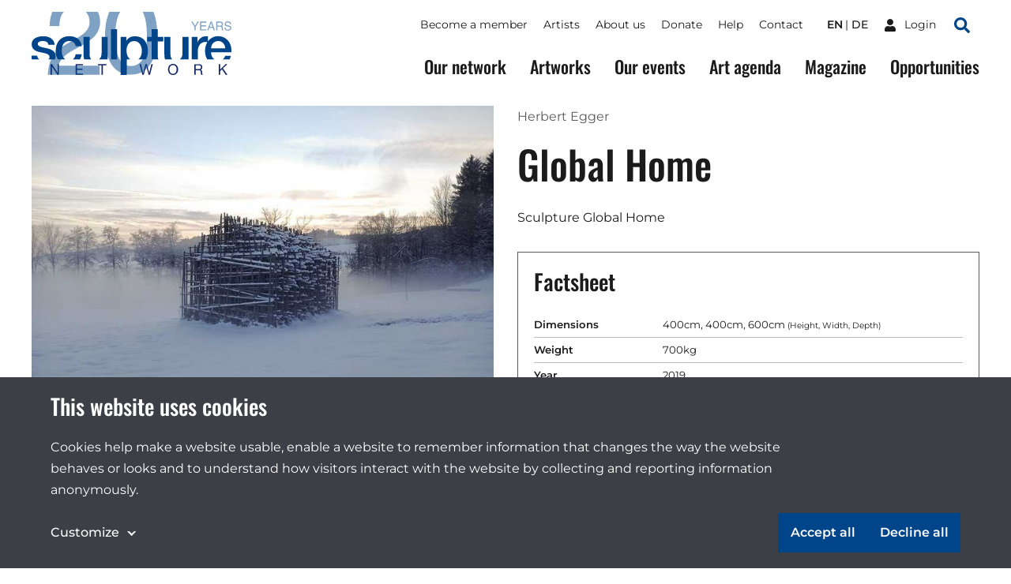

--- FILE ---
content_type: text/html;charset=utf-8
request_url: https://sculpture-network.org/en/artwork/27969/global-home
body_size: 38867
content:
<!DOCTYPE html>
<html lang="en" class="environment-production">
<head>
    <meta charset="utf-8" />
    <meta http-equiv="X-UA-Compatible" content="IE=edge">
	<title>
		
			Global Home |  Sculpture Network
		
	</title>
	
    <!--
		Website developed by:
		Marc Worrell & Dorien Drees 🖖

		Proudly powered by: Zotonic, the Erlang CMS <http://www.zotonic.com>
	-->

	<meta name="viewport" content="width=device-width, initial-scale=1.0" />
	<meta name="author" content="Sculpture Network" />
	<meta name="view-transition" content="same-origin" />

	<link href="/lib/css/cookie-consent~162990161.css" type="text/css" media="all" rel="stylesheet">




    
        <link rel="alternate" hreflang="en" href="https://sculpture-network.org/en/artwork/27969/global-home">
        
        <link rel="alternate" hreflang="x-default" href="https://sculpture-network.org/artwork/27969/global-home">
    






    <link href="/lib/css/ol~151455789.css" type="text/css" media="all" rel="stylesheet">





    
        
        <link rel="canonical" href="https://sculpture-network.org/en/artwork/27969/global-home">
        <link rel="shortlink" href="https://sculpture-network.org/en/id/27969">
        
    



    



    
    
    
    
        
            
                
                    
                    <meta name="description" content="Sculpture Global Home">
                
            
        

        
            <script type="application/ld+json">{"@context":{"acl":"http:\/\/www.w3.org\/ns\/auth\/acl#","dbpedia":"http:\/\/dbpedia.org\/property\/","dbpedia-owl":"http:\/\/dbpedia.org\/ontology\/","dc":"http:\/\/purl.org\/dc\/elements\/1.1\/","dcterms":"http:\/\/purl.org\/dc\/terms\/","dctype":"http:\/\/purl.org\/dc\/dcmitype\/","foaf":"http:\/\/xmlns.com\/foaf\/0.1\/","geo":"http:\/\/www.w3.org\/2003\/01\/geo\/wgs84_pos#","rdf":"http:\/\/www.w3.org\/1999\/02\/22-rdf-syntax-ns#","rdfs":"http:\/\/www.w3.org\/2000\/01\/rdf-schema#","schema":"https:\/\/schema.org\/","vcard":"http:\/\/www.w3.org\/2006\/vcard\/ns#","vocab":"http:\/\/rdf.data-vocabulary.org\/#","xsd":"http:\/\/www.w3.org\/2001\/XMLSchema#"},"@graph":[{"@id":"https:\/\/sculpture-network.org\/#organization","@type":"schema:Organization","schema:description":null,"schema:name":"Untitled","schema:url":"https:\/\/sculpture-network.org\/"},{"@id":"https:\/\/sculpture-network.org\/","@type":"schema:WebSite","schema:description":null,"schema:name":"Sculpture Network","schema:potentialAction":[{"@type":"schema:SearchAction","schema:query-input":"required name=text","schema:target":{"@type":"schema:EntryPoint","schema:urlTemplate":"https:\/\/sculpture-network.org\/en\/search?qs={text}"}}],"schema:publisher":"https:\/\/sculpture-network.org\/#organization","schema:url":"https:\/\/sculpture-network.org\/"},{"@id":"https:\/\/sculpture-network.org\/en\/artwork\/27969\/global-home","@type":"schema:WebPage","schema:about":{"@id":"https:\/\/sculpture-network.org\/en\/id\/27969","@type":"schema:CreativeWork","schema:author":[{"@id":"https:\/\/sculpture-network.org\/en\/id\/691","@type":["schema:Person","schema:CreativeWork"],"schema:address":{"@type":"schema:PostalAddress","schema:addressCountry":"at"},"schema:dateCreated":"2016-11-25T08:36:29Z","schema:dateModified":"2023-12-11T04:37:48Z","schema:datePublished":"2016-11-25T08:36:29Z","schema:description":"","schema:familyName":"Egger","schema:givenName":"Herbert","schema:image":["https:\/\/sculpture-network.org\/image\/2022\/12\/26\/herbert_egger_kl.jpg%28mediaclass-schema-org-1x1.ed084110b3b08047ee5ba7ef71b0d2e0ed3b1acb%29.jpg","https:\/\/sculpture-network.org\/image\/2022\/12\/26\/herbert_egger_kl.jpg%28mediaclass-schema-org-4x3.ff34a6db3ea054562f36403cfada8d9cd9076085%29.jpg","https:\/\/sculpture-network.org\/image\/2022\/12\/26\/herbert_egger_kl.jpg%28mediaclass-schema-org-16x9.1fd48307a03b244bf15e7befed6f64d7296a33b3%29.jpg"],"schema:inLanguage":"en","schema:name":"Herbert Egger","schema:url":"https:\/\/sculpture-network.org\/en\/artist\/691\/herbert-egger"}],"schema:dateCreated":"2018-12-31T23:00:00Z","schema:dateModified":"2022-12-26T10:31:00Z","schema:datePublished":"2018-12-31T23:00:00Z","schema:description":"Sculpture Global Home","schema:image":["https:\/\/sculpture-network.org\/image\/2022\/12\/26\/global_home_herbert_eger_dezember_2021.jpg%28mediaclass-schema-org-1x1.ed084110b3b08047ee5ba7ef71b0d2e0ed3b1acb%29.jpg","https:\/\/sculpture-network.org\/image\/2022\/12\/26\/global_home_herbert_eger_dezember_2021.jpg%28mediaclass-schema-org-4x3.ff34a6db3ea054562f36403cfada8d9cd9076085%29.jpg","https:\/\/sculpture-network.org\/image\/2022\/12\/26\/global_home_herbert_eger_dezember_2021.jpg%28mediaclass-schema-org-16x9.1fd48307a03b244bf15e7befed6f64d7296a33b3%29.jpg"],"schema:inLanguage":"en","schema:name":"Global Home","schema:url":"https:\/\/sculpture-network.org\/en\/artwork\/27969\/global-home"},"schema:dateCreated":"2018-12-31T23:00:00Z","schema:dateModified":"2022-12-26T10:31:00Z","schema:datePublished":"2018-12-31T23:00:00Z","schema:description":"Sculpture Global Home","schema:image":["https:\/\/sculpture-network.org\/image\/2022\/12\/26\/global_home_herbert_eger_dezember_2021.jpg%28mediaclass-schema-org-1x1.ed084110b3b08047ee5ba7ef71b0d2e0ed3b1acb%29.jpg","https:\/\/sculpture-network.org\/image\/2022\/12\/26\/global_home_herbert_eger_dezember_2021.jpg%28mediaclass-schema-org-4x3.ff34a6db3ea054562f36403cfada8d9cd9076085%29.jpg","https:\/\/sculpture-network.org\/image\/2022\/12\/26\/global_home_herbert_eger_dezember_2021.jpg%28mediaclass-schema-org-16x9.1fd48307a03b244bf15e7befed6f64d7296a33b3%29.jpg"],"schema:inLanguage":"en","schema:name":"Global Home","schema:primaryImageOfPage":{"@id":"https:\/\/sculpture-network.org\/en\/id\/27969#primaryImageOfPage","@type":"schema:ImageObject","schema:caption":"Global Home Herbert Eger Dezember 2021.jpg","schema:contentUrl":"https:\/\/sculpture-network.org\/image\/2022\/12\/26\/global_home_herbert_eger_dezember_2021.jpg%28mediaclass-schema-org-image.021187dd3fa306c9e0e624514c5c708416a2e030%29.jpg","schema:description":"Global Home Herbert Eger Dezember 2021.jpg","schema:height":800,"schema:name":"Global Home Herbert Eger Dezember 2021.jpg","schema:url":"https:\/\/sculpture-network.org\/image\/2022\/12\/26\/global_home_herbert_eger_dezember_2021.jpg%28mediaclass-schema-org-image.021187dd3fa306c9e0e624514c5c708416a2e030%29.jpg","schema:width":1024},"schema:publisher":"https:\/\/sculpture-network.org\/#organization","schema:url":"https:\/\/sculpture-network.org\/en\/artwork\/27969\/global-home"}]}</script>
        

        
            <meta property="og:site_name" content="Sculpture Network">
        
        
            <meta property="og:title" content="Global Home">
            <meta property="og:description" content="Sculpture Global Home">
            <meta property="og:url" content="https://sculpture-network.org/en/artwork/27969/global-home">
            <meta property="og:updated_time" content="2022-12-26T11:31:00+01:00">
            <meta property="og:type" content="website">
        
        
            <meta property="og:image" content="https://sculpture-network.org/image/2022/12/26/global_home_herbert_eger_dezember_2021.jpg%28mediaclass-meta-tag-image.1fd48307a03b244bf15e7befed6f64d7296a33b3%29.jpg">
        
        <meta property="og:locale" content="en">
    
    
    



    
    
    



    
        
    
    
    
    
    
        
            <script id="gtagScript" type="text/x-cookie-consent" async src="https://www.googletagmanager.com/gtag/js?id=G-QZSMS5NPVK" nonce="XRoFpDynNZZbn0PNLjNC"></script>
            <script type="text/javascript" nonce="XRoFpDynNZZbn0PNLjNC">
              window.dataLayer = window.dataLayer || [];
              function gtag(){dataLayer.push(arguments);}
              gtag('js', new Date());
              gtag('config', 'G-QZSMS5NPVK', { 'anonymize_ip': true });
            </script>
        
        
            <script id="gtmScript" type="text/x-cookie-consent" nonce="XRoFpDynNZZbn0PNLjNC">
            (function(w,d,s,l,i){
                w[l] = w[l] || [];
                w[l].push({ 'gtm.start':new Date().getTime(), event:'gtm.js' });
                var f = d.getElementsByTagName(s)[0],
                    j = d.createElement(s),
                    dl = l!='dataLayer'?'&l='+l:'';
                j.setAttribute('nonce','XRoFpDynNZZbn0PNLjNC');
                j.async = true;
                j.src = 'https://www.googletagmanager.com/gtm.js?id='+i+dl;
                f.parentNode.insertBefore(j,f);
            })(window,document,'script','dataLayer','GTM-KX2B6WC');
            </script>
        
        
    
    

    





<style type="text/css" nonce="XRoFpDynNZZbn0PNLjNC">
    .z-wires-submitting {
        pointer-events: none;
        opacity: 0.5;
        background: url('/lib/images/spinner.gif') no-repeat center center;
    }
    body:has(.z-wires-submitting) {
        cursor: wait;
    }
</style>

<script type="text/javascript" nonce="XRoFpDynNZZbn0PNLjNC">
    var zotonic = zotonic || {};

    zotonic.wiresLoaded = new Promise( (resolve) => { zotonic.wiresLoadedResolve = resolve; } );
    zotonic.wiresReady = new Promise( (resolve) => { zotonic.wiresReadyResolve = resolve; } );

    function zInitCatchSubmit(event) {
        if (event.target.tagName === 'FORM' && event.target.getAttribute('action') === 'postback') {
            event.preventDefault();
            event.target.classList.add('z-wires-submitting');
            zotonic.wiresReady.then(function() {
                setTimeout(() => {
                    event.target.dispatchEvent(event);
                    event.target.classList.remove('z-wires-submitting');
                }, 10);
            });
        }
    };
    document.documentElement.addEventListener('submit', zInitCatchSubmit);
    zotonic.wiresReady.then(function() {
        document.documentElement.removeEventListener('submit', zInitCatchSubmit);
    });
</script>
<script type="text/javascript" nonce="XRoFpDynNZZbn0PNLjNC">
var cotonic = cotonic || {};


cotonic.readyResolve = null;
cotonic.ready = new Promise(function(resolve) { cotonic.readyResolve = resolve; });
cotonic.bridgeSocket = new WebSocket(
    window.location.origin.replace(/^http/, 'ws')+ '/mqtt-transport',
    [ 'mqtt' ]);
cotonic.bridgeSocket.binaryType = 'arraybuffer';


cotonic.bufferEvent = function(event) {
    const topic = event.target.getAttribute( "data-on"+event.type+"-topic" );
    if (typeof topic === "string") {
        let cancel = event.target.getAttribute( "data-on"+event.type+"-cancel" );
        if (cancel === null) {
            if (event.cancelable) {
                event.preventDefault();
            }
            event.stopPropagation();
        } else {
            switch (cancel) {
                case "0":
                case "no":
                case "false":
                    cancel = false;
                    break;
                case "preventDefault":
                    if (event.cancelable) {
                        event.preventDefault();
                    }
                    break;
                default:
                    if (event.cancelable) {
                        event.preventDefault();
                    }
                    event.stopPropagation();
                    break;
            }
        }
        cotonic.bufferedEvents.push(event);
    }
};
cotonic.bufferedEvents = [];
document.addEventListener("submit", cotonic.bufferEvent);
document.addEventListener("click", cotonic.bufferEvent);
cotonic.ready.then(
    function() {
        document.removeEventListener("submit", cotonic.bufferEvent);
        document.removeEventListener("click", cotonic.bufferEvent);
    });
</script>


	
		<link href="/lib/bootstrap/css/bootstrap~/css/style~z.growl~3013679357.css" type="text/css" media="all" rel="stylesheet">
	

	
</head>
<body class="t-artwork -artworks cat-artifact cat-artwork "  data-cotonic-pathname-search="slug=global-home&zotonic_dispatch=artwork&zotonic_dispatch_path=artwork27969global-home&zotonic_site=sculpturenetwork&z_language=en&id=27969">
	<div id="top"></div>
	<a href="#main-content" class="sr-only sr-only-focusable skip-link">Skip to main content</a>

	
        <nav class="nav-global">
    <button class="nav-global__toggle"><span class="visually-hidden">Toggle menu</span><i></i></button>

    
        <a href="/" class="nav-global__logo ">
    <svg xmlns="http://www.w3.org/2000/svg" fill="none" class="nav-global__logo__20" viewBox="0 0 251 145">
        <path fill="var(--primaryColor)" fill-rule="evenodd" d="M141.606 0a92.46 92.46 0 0 0-2.362 5.9c-5.075 14.095-7.612 30.97-7.612 50.623 0 25.372 4.229 45.59 12.686 60.652 10.149 18.042 25.614 27.063 46.395 27.063 23.037 0 39.629-11.034 49.778-33.104 7.008-15.385 10.511-34.837 10.511-58.356 0-21.588-2.927-39.18-8.782-52.778h-24.318a37.399 37.399 0 0 1 2.412 5.175c4.833 12.645 7.249 28.795 7.249 48.448 0 27.225-3.342 45.831-10.028 55.819-6.685 9.988-15.666 14.982-26.943 14.982-14.015 0-23.922-8.176-29.721-24.527-3.786-10.712-5.679-24.888-5.679-42.528 0-23.44 2.94-41.16 8.82-53.16A42.877 42.877 0 0 1 166.382 0h-24.776ZM11.402 0C7.426 8.852 5.334 19.767 5.126 32.745h22.11c.322-10.712 2.014-19.09 5.075-25.13C33.789 4.7 35.574 2.16 37.666 0H11.402Zm76.365 0c5.8 5.844 8.699 13.698 8.699 23.563 0 8.619-3.302 16.27-9.907 22.956-4.189 4.269-11.478 9.424-21.869 15.465l-23.197 13.41c-15.546 9.022-26.017 19.05-31.413 30.085-5.316 11.035-8.377 24.003-9.183 38.904h118.766v-20.539h-94.48c2.093-8.538 7.168-16.311 15.223-23.319 4.51-3.946 10.712-8.095 18.606-12.444l16.552-9.182c14.58-8.136 24.688-15.063 30.326-20.782 9.746-9.826 14.619-21.666 14.619-35.52 0-7.979-1.695-15.511-5.086-22.597H87.767Z" clip-rule="evenodd"/>
    </svg>

    <svg xmlns="http://www.w3.org/2000/svg" fill="none" class="nav-global__logo__years" viewBox="0 0 87 20">
        <path fill="var(--primaryColor)" d="M74.263 13.225c.06 1.061.31 1.923.751 2.585.841 1.24 2.323 1.86 4.445 1.86.951 0 1.817-.136 2.598-.408 1.512-.526 2.267-1.469 2.267-2.827 0-1.02-.318-1.745-.955-2.178-.645-.425-1.655-.794-3.03-1.108l-2.535-.573c-1.656-.374-2.828-.786-3.516-1.236-1.188-.78-1.782-1.948-1.782-3.502 0-1.681.581-3.06 1.744-4.14C75.413.62 77.06.082 79.192.082c1.961 0 3.625.476 4.992 1.427 1.376.942 2.064 2.454 2.064 4.534h-2.382c-.127-1.002-.4-1.77-.815-2.305-.773-.977-2.085-1.465-3.936-1.465-1.494 0-2.568.314-3.222.942-.653.629-.98 1.359-.98 2.19 0 .918.382 1.589 1.146 2.013.5.272 1.634.611 3.4 1.019l2.624.599c1.265.288 2.241.683 2.93 1.184 1.188.875 1.782 2.144 1.782 3.808 0 2.072-.755 3.553-2.267 4.445-1.503.891-3.252 1.337-5.247 1.337-2.326 0-4.148-.594-5.464-1.783-1.316-1.18-1.961-2.78-1.935-4.801h2.381ZM62.457 9.124c1.189 0 2.127-.238 2.815-.713.696-.476 1.044-1.333 1.044-2.573 0-1.333-.484-2.242-1.452-2.726-.518-.254-1.21-.382-2.076-.382h-6.19v6.394h5.859ZM54.064.552h8.66c1.427 0 2.603.209 3.528.625 1.758.798 2.636 2.27 2.636 4.419 0 1.12-.233 2.038-.7 2.75-.458.714-1.104 1.287-1.936 1.72.73.297 1.278.688 1.643 1.172.374.484.582 1.27.624 2.356l.09 2.509c.025.713.084 1.244.178 1.592.152.594.424.976.815 1.146v.42h-3.108a2.34 2.34 0 0 1-.204-.623c-.05-.255-.093-.748-.127-1.478l-.153-3.12c-.06-1.223-.514-2.042-1.363-2.458-.484-.23-1.243-.344-2.28-.344h-5.769v8.024h-2.534V.552ZM45.964 11.595l-2.84-8.266-3.019 8.265h5.859ZM41.799.552h2.866l6.788 18.71h-2.776l-1.898-5.604h-7.4l-2.024 5.604h-2.599L41.8.552ZM19.206.552h13.64v2.293h-11.17v5.68h10.33v2.165h-10.33v6.343h11.361v2.229H19.206V.552ZM.115.552h2.954l5.375 8.992L13.819.552h2.967l-7.068 11.17v7.54H7.183v-7.54L.115.552Z"/>
    </svg>

    <img src="/lib/images/logo.svg" alt="Sculpture network">
</a>
    

    

    
        <ul class="nav-global__language">
            
                <li>
                    <a href="/en/artwork/27969/global-home" class="is-active">
                        en
                    </a>
                </li>
            
                <li>
                    <a href="/de/artwork/27969/global-home" >
                        de
                    </a>
                </li>
            
        </ul>
    



    
    <a href="/en/logon" class="nav-global__logon"><i class="icon">
<svg xmlns="http://www.w3.org/2000/svg" viewBox="0 0 448 512" ><!-- Font Awesome Free 5.15.4 by @fontawesome - https://fontawesome.com License - https://fontawesome.com/license/free (Icons: CC BY 4.0, Fonts: SIL OFL 1.1, Code: MIT License) --><path id="icon-user" d="M224 256c70.7 0 128-57.3 128-128S294.7 0 224 0 96 57.3 96 128s57.3 128 128 128zm89.6 32h-16.7c-22.2 10.2-46.9 16-72.9 16s-50.6-5.8-72.9-16h-16.7C60.2 288 0 348.2 0 422.4V464c0 26.5 21.5 48 48 48h352c26.5 0 48-21.5 48-48v-41.6c0-74.2-60.2-134.4-134.4-134.4z" fill="#ffffff"/></svg>
</i> <span>Login</span></a>


    <a href="/search" class="nav-global__search-btn"><span class="visually-hidden">Search</span><i class="icon">
<svg xmlns="http://www.w3.org/2000/svg" viewBox="0 0 512 512"><!-- Font Awesome Free 5.15.4 by @fontawesome - https://fontawesome.com License - https://fontawesome.com/license/free (Icons: CC BY 4.0, Fonts: SIL OFL 1.1, Code: MIT License) --><path d="M505 442.7L405.3 343c-4.5-4.5-10.6-7-17-7H372c27.6-35.3 44-79.7 44-128C416 93.1 322.9 0 208 0S0 93.1 0 208s93.1 208 208 208c48.3 0 92.7-16.4 128-44v16.3c0 6.4 2.5 12.5 7 17l99.7 99.7c9.4 9.4 24.6 9.4 33.9 0l28.3-28.3c9.4-9.4 9.4-24.6.1-34zM208 336c-70.7 0-128-57.2-128-128 0-70.7 57.2-128 128-128 70.7 0 128 57.2 128 128 0 70.7-57.2 128-128 128z" fill="#004489"/></svg>
</i></a>

    <div class="nav-global__top">
        <div class="main-container">
            

    <ul id="navigation" class="nav-global__top__menu">
    
        
            
                <li class="">
                    <a href="/en/become-member" class="page_become_member">
                        Become a member
                    </a>
                </li>
            
        
    
        
            
                <li class="">
                    <a href="/en/page/53788/artists" class="page_artists">
                        Artists
                    </a>
                </li>
            
        
    
        
            
                <li class="">
                    <a href="/en/page/50655/about-us" class="node_15">
                        About us
                    </a>
                </li>
            
        
    
        
            
                <li class="">
                    <a href="/en/donate" class="node_7107">
                        Donate
                    </a>
                </li>
            
        
    
        
            
                <li class="">
                    <a href="/en/page/71651/help" class="page_help">
                        Help
                    </a>
                </li>
            
        
    
        
            
                <li class="">
                    <a href="/en/contact" class="page_contact">
                        Contact
                    </a>
                </li>
            
        
    
    
    </ul>



            

    
        <ul class="nav-global__top__language">
            
                <li>
                    <a href="/en/artwork/27969/global-home" class="is-active">
                        en
                    </a>
                </li>
            
                <li>
                    <a href="/de/artwork/27969/global-home" >
                        de
                    </a>
                </li>
            
        </ul>
    



            
    <a href="/en/logon" class="nav-global__top__logon"><i class="icon">
<svg xmlns="http://www.w3.org/2000/svg" viewBox="0 0 448 512" ><!-- Font Awesome Free 5.15.4 by @fontawesome - https://fontawesome.com License - https://fontawesome.com/license/free (Icons: CC BY 4.0, Fonts: SIL OFL 1.1, Code: MIT License) --><path id="icon-user" d="M224 256c70.7 0 128-57.3 128-128S294.7 0 224 0 96 57.3 96 128s57.3 128 128 128zm89.6 32h-16.7c-22.2 10.2-46.9 16-72.9 16s-50.6-5.8-72.9-16h-16.7C60.2 288 0 348.2 0 422.4V464c0 26.5 21.5 48 48 48h352c26.5 0 48-21.5 48-48v-41.6c0-74.2-60.2-134.4-134.4-134.4z" fill="#ffffff"/></svg>
</i> <span>Login</span></a>


            <a href="/en/search" class="nav-global__top__search"><i class="icon">
<svg xmlns="http://www.w3.org/2000/svg" viewBox="0 0 512 512"><!-- Font Awesome Free 5.15.4 by @fontawesome - https://fontawesome.com License - https://fontawesome.com/license/free (Icons: CC BY 4.0, Fonts: SIL OFL 1.1, Code: MIT License) --><path d="M505 442.7L405.3 343c-4.5-4.5-10.6-7-17-7H372c27.6-35.3 44-79.7 44-128C416 93.1 322.9 0 208 0S0 93.1 0 208s93.1 208 208 208c48.3 0 92.7-16.4 128-44v16.3c0 6.4 2.5 12.5 7 17l99.7 99.7c9.4 9.4 24.6 9.4 33.9 0l28.3-28.3c9.4-9.4 9.4-24.6.1-34zM208 336c-70.7 0-128-57.2-128-128 0-70.7 57.2-128 128-128 70.7 0 128 57.2 128 128 0 70.7-57.2 128-128 128z" fill="#004489"/></svg>
</i> <span class="visually-hidden">Search</span></a>
        </div>
    </div>

    <div class="nav-global__menu">
        <div class="main-container">
            <div class="nav-global__menu__main">
        	   

    <ul id="navigation" class="">
    
        
            
                <li class="">
                    <a href="/en/our-network" class="page_our_network">
                        Our network
                    </a>
                </li>
            
        
    
        
            
                <li class="">
                    <a href="/en/artworks" class="page_artworks">
                        Artworks
                    </a>
                </li>
            
        
    
        
            
                <li class="">
                    <a href="/en/our-events" class="page_our_events">
                        Our events
                    </a>
                </li>
            
        
    
        
            
                <li class="">
                    <a href="/en/art-agenda" class="page_art_agenda">
                        Art agenda
                    </a>
                </li>
            
        
    
        
            
                <li class="">
                    <a href="/en/magazine" class="page_magazine">
                        Magazine
                    </a>
                </li>
            
        
    
        
            
                <li class="">
                    <a href="/en/page/51991/opportunities" class="page_opportunities">
                        Opportunities
                    </a>
                </li>
            
        
    
    
    </ul>


            </div>

            <div class="nav-global__menu__top">
                

    <ul id="navigation" class="">
    
        
            
                <li class="">
                    <a href="/en/become-member" class="page_become_member">
                        Become a member
                    </a>
                </li>
            
        
    
        
            
                <li class="">
                    <a href="/en/page/53788/artists" class="page_artists">
                        Artists
                    </a>
                </li>
            
        
    
        
            
                <li class="">
                    <a href="/en/page/50655/about-us" class="node_15">
                        About us
                    </a>
                </li>
            
        
    
        
            
                <li class="">
                    <a href="/en/donate" class="node_7107">
                        Donate
                    </a>
                </li>
            
        
    
        
            
                <li class="">
                    <a href="/en/page/71651/help" class="page_help">
                        Help
                    </a>
                </li>
            
        
    
        
            
                <li class="">
                    <a href="/en/contact" class="page_contact">
                        Contact
                    </a>
                </li>
            
        
    
    
    </ul>


            </div>
        </div>
    </div>
</nav>

    

    
    
		
	

    
    	<main id="main-content">
			
	<header class="main-container header header-artwork">
		<div class="header-artwork__img">
			<a href="/image/2022/12/26/global_home_herbert_eger_dezember_2021.jpg%281000x%29%288Uw5F0OioDqa4jThm2sUX2HesaeJv42PxU0bRs8yOxw%29.jpg"
            data-fancybox="gallery" 
            
            >
            	
	            <img src='/image/2022/12/26/global_home_herbert_eger_dezember_2021.jpg%28mediaclass-artwork-display.f72c3395c56b3bc8dbc7bd8805807035b6b4151f%29.jpg' decoding='async' class='mediaclass-artwork-display' width='800' height='598' alt='Global Home Herbert Eger Dezember 2021.jpg'>
			</a>
		</div>
		<div class="header-artwork__content">
			<p>
				
					<a href="/en/artist/691/herbert-egger">Herbert Egger</a>
				
			</p>
			<h1 class="header__title">Global Home</h1>
			<div class="body-text" >
				<p class="summary"></p>
				Sculpture Global Home
				
			</div>
			
			<div class="artwork-factsheet">
				<h2>Factsheet</h2>
				<dl>
					
						<dt>Dimensions</dt>
						<dd>400cm, 400cm, 600cm <small>(Height, Width, Depth)</small></dd>
					

					
						<dt>Weight</dt>
						<dd>700kg</dd>
					

					

					

					

					

					
						<dt>Year</dt>
						<dd>2019</dd>
					

					

					
						<dt>Material</dt>
						<dd><a href="/en/search?qhasanyobject=414">Wood</a></dd>
					

					

					

					
					
				</dl>
			</div>
			<a href="/en/artist/691/herbert-egger#artworks" class="btn -icon-after">All artworks from Herbert Egger 
<svg viewBox="0 0 16 9" version="1.1" xmlns="http://www.w3.org/2000/svg" xmlns:xlink="http://www.w3.org/1999/xlink">
    <g id="Button-with-icon---color" transform="translate(-100.000000, -18.000000)" fill="#ffffff" fill-rule="nonzero">
        <path d="M115.707017,21.8658605 L111.706822,18.2638212 C111.316178,17.9120596 110.681772,17.9120596 110.291127,18.2638212 C109.900483,18.6155829 109.900483,19.1868438 110.291127,19.5386054 L112.58499,21.6041498 L101.000049,21.6041498 C100.446897,21.6041498 100,22.0065651 100,22.5046596 C100,23.0027541 100.446897,23.4051694 101.000049,23.4051694 L112.58499,23.4051694 L110.291127,25.4707138 C109.900483,25.8224755 109.900483,26.3937364 110.291127,26.745498 C110.681772,27.0972597 111.316178,27.0972597 111.706822,26.745498 L115.707017,23.1434588 C116.097661,22.788883 116.097661,22.2176221 115.707017,21.8658605 Z" id="Path"></path>
    </g>
</svg>
</a>
		</div>
	</header>

	<div class="main-container">
		<div class="grid">
			
				
					<figure class="card -media">
    
        <a href="/image/2022/12/26/global_home_herbert_egger_dezember_2021_0.jpg%28mediaclass-large.8b235ce26253dcc14958054bc065d9a65f0fd09b%29.jpg"
            data-fancybox="gallery" 
            
            >
    
            <img src="/image/2022/12/26/global_home_herbert_egger_dezember_2021_0.jpg%28450x%29%28lossless%29%28xrX3amdCpHMr9whOI6W-84Yag3lZgudZxxm4x1fovZ8%29.png" alt="">
        </a>

    
</figure>
				
			
		</div>
	</div>

	    </main>
    

    
        <!--Footer-->
<a href="#top" class="btn-scroll-top"><span class="visually-hidden">Scroll to top of the page</span></a>
<footer class="main-footer">
    <div class="main-container main-footer__columns">
        <div class="main-footer__column -contact">
            <div class="main-footer__column__container">
                <h3>Sculpture Network</h3>

                <div class="body-text">
                    <p><strong>Sculpture Network e.V.<br /></strong>Register: Nr. 23307 B  <br />Berlin-Charlottenburg</p>
<p><a href="https://sculpture-network.org/en/Impressum">Association Seat</a></p>
<p><strong>Postal Address <br /></strong>Sculpture Network e. V. <br />Postfach  65077 <br />81214 München</p>
<p><a rel="nofollow noopener noreferrer" href="mailto:anne.berk@sculpture-network.org" target="_blank">Representative</a></p>
<p>Tel.: +49 1520 51 67 586<br />Office Hours: Mon/Fri 8:30 - 13:30<br /><br /></p>
<p> </p>
                </div>
            </div>
        </div>

        <div class="main-footer__column">
            <div class="main-footer__column__container">
                <h3>Menu</h3>
                

    <ul id="navigation" class="">
    
        
            
                <li class="">
                    <a href="/en/page/71651/help" class="page_help">
                        Help
                    </a>
                </li>
            
        
    
        
            
                <li class="">
                    <a href="/en/page/66186/partners" class="">
                        Partners
                    </a>
                </li>
            
        
    
        
            
                <li class="">
                    <a href="/en/Impressum" class="node_6637">
                        Legal Notice (Impressum)
                    </a>
                </li>
            
        
    
        
            
                <li class="">
                    <a href="/en/Facts-und-Figures" class="node_10202">
                        Facts &amp; Figures
                    </a>
                </li>
            
        
    
        
            
                <li class="">
                    <a href="/en/page/69750/sculpture-network-bylaws" class="page_bylaws">
                        Sculpture Network Bylaws
                    </a>
                </li>
            
        
    
        
            
                <li class="">
                    <a href="/en/page/51100/data-privacy" class="page_data_privacy">
                        Data Privacy
                    </a>
                </li>
            
        
    
        
            
                <li class="">
                    <a href="/en/page/52133/press" class="node_10549">
                        Press
                    </a>
                </li>
            
        
    
        
            
                <li class="">
                    <a href="/en/jobs" class="node_6609">
                        Careers
                    </a>
                </li>
            
        
    
        
            
                <li class="">
                    <a href="/en/page/66187/file-a-complaint" class="">
                        File a Complaint
                    </a>
                </li>
            
        
    
        
            
                <li class="">
                    <a href="/en/page/66188/cookies" class="">
                        Cookies
                    </a>
                </li>
            
        
    
        
            
                <li class="">
                    <a href="/en/page/66189/accessibility-statement" class="">
                        Accessibility Statement
                    </a>
                </li>
            
        
    
    
    </ul>


            </div>
        </div>

        <div class="main-footer__column -social">
            <div class="main-footer__column__container">
                <h3>Newsletter</h3>

                <p>Stay informed about sculpture in Europe and the world.</p>

                <div class="mailinglist_subscribe">
    

    <div id="uD8KO8SVW67T-form-form" class="mailinglist_subscribe__form">
        
            

    
        
    

    
        <form id="uD8KO8SVW67T-form" method="post" action="postback" class="main-footer__newsletter">
            <input type="email" id="u85LSQ0CUGP1-email" name="email" value="" placeholder="you@example.com" />
            
            <button class='btn' type='submit' id='jjdjfl'>Subscribe</button>
        </form>
    


        
    </div>

    <div id="uD8KO8SVW67T-form-done" class="mailinglist_subscribe__done" style="display:none">
        <p>
        Your e-mail address is added to the mailing list. A confirmation mail is sent to your e-mail address and will arrive shortly. When you don’t receive it, then please check your spam folder.
        </p>
    </div>

    <p id="uD8KO8SVW67T-form-error" class="mailinglist_subscribe__error error" style="display:none">
        Sorry, I could not subscribe you to the mailing list. Please try again later or with another e-mail address.
    </p>

    <p class="mailinglist_subscribe__help">Your email address will be used to send you our newsletter. For further information, please refer to our <a href="/en/page/51100/data-privacy">privacy policy</a>.</p>
</div>

                <ul>
                    <li>
                        <a href="https://www.instagram.com/sculpturenetwork/" rel="noopener noreferrer">
                            <span>
<svg xmlns="http://www.w3.org/2000/svg" viewBox="0 0 448 512" ><!-- Font Awesome Free 5.15.4 by @fontawesome - https://fontawesome.com License - https://fontawesome.com/license/free (Icons: CC BY 4.0, Fonts: SIL OFL 1.1, Code: MIT License) --><path d="M224.1 141c-63.6 0-114.9 51.3-114.9 114.9s51.3 114.9 114.9 114.9S339 319.5 339 255.9 287.7 141 224.1 141zm0 189.6c-41.1 0-74.7-33.5-74.7-74.7s33.5-74.7 74.7-74.7 74.7 33.5 74.7 74.7-33.6 74.7-74.7 74.7zm146.4-194.3c0 14.9-12 26.8-26.8 26.8-14.9 0-26.8-12-26.8-26.8s12-26.8 26.8-26.8 26.8 12 26.8 26.8zm76.1 27.2c-1.7-35.9-9.9-67.7-36.2-93.9-26.2-26.2-58-34.4-93.9-36.2-37-2.1-147.9-2.1-184.9 0-35.8 1.7-67.6 9.9-93.9 36.1s-34.4 58-36.2 93.9c-2.1 37-2.1 147.9 0 184.9 1.7 35.9 9.9 67.7 36.2 93.9s58 34.4 93.9 36.2c37 2.1 147.9 2.1 184.9 0 35.9-1.7 67.7-9.9 93.9-36.2 26.2-26.2 34.4-58 36.2-93.9 2.1-37 2.1-147.8 0-184.8zM398.8 388c-7.8 19.6-22.9 34.7-42.6 42.6-29.5 11.7-99.5 9-132.1 9s-102.7 2.6-132.1-9c-19.6-7.8-34.7-22.9-42.6-42.6-11.7-29.5-9-99.5-9-132.1s-2.6-102.7 9-132.1c7.8-19.6 22.9-34.7 42.6-42.6 29.5-11.7 99.5-9 132.1-9s102.7-2.6 132.1 9c19.6 7.8 34.7 22.9 42.6 42.6 11.7 29.5 9 99.5 9 132.1s2.7 102.7-9 132.1z" fill="#1B1B1B"/></svg>
</span> Instagram
                        </a>
                    </li>
                    <li>
                        <a href="https://www.facebook.com/sculpture.network/" rel="noopener noreferrer">
                        <span>
<svg xmlns="http://www.w3.org/2000/svg" viewBox="0 0 512 512" ><!--! Font Awesome Free 6.2.0 by @fontawesome - https://fontawesome.com License - https://fontawesome.com/license/free (Icons: CC BY 4.0, Fonts: SIL OFL 1.1, Code: MIT License) Copyright 2022 Fonticons, Inc. --><path d="M504 256C504 119 393 8 256 8S8 119 8 256c0 123.78 90.69 226.38 209.25 245V327.69h-63V256h63v-54.64c0-62.15 37-96.48 93.67-96.48 27.14 0 55.52 4.84 55.52 4.84v61h-31.28c-30.8 0-40.41 19.12-40.41 38.73V256h68.78l-11 71.69h-57.78V501C413.31 482.38 504 379.78 504 256z" fill="#1B1B1B"/></svg>
</span> Facebook</a>
                    </li>
                    <li>
                        <a href="https://www.linkedin.com/company/sculpture-network" rel="noopener noreferrer">
                        <span>
<svg xmlns="http://www.w3.org/2000/svg" viewBox="0 0 448 512" ><!--! Font Awesome Free 6.2.0 by @fontawesome - https://fontawesome.com License - https://fontawesome.com/license/free (Icons: CC BY 4.0, Fonts: SIL OFL 1.1, Code: MIT License) Copyright 2022 Fonticons, Inc. --><path d="M416 32H31.9C14.3 32 0 46.5 0 64.3v383.4C0 465.5 14.3 480 31.9 480H416c17.6 0 32-14.5 32-32.3V64.3c0-17.8-14.4-32.3-32-32.3zM135.4 416H69V202.2h66.5V416zm-33.2-243c-21.3 0-38.5-17.3-38.5-38.5S80.9 96 102.2 96c21.2 0 38.5 17.3 38.5 38.5 0 21.3-17.2 38.5-38.5 38.5zm282.1 243h-66.4V312c0-24.8-.5-56.7-34.5-56.7-34.6 0-39.9 27-39.9 54.9V416h-66.4V202.2h63.7v29.2h.9c8.9-16.8 30.6-34.5 62.9-34.5 67.2 0 79.7 44.3 79.7 101.9V416z" fill="#1B1B1B"/></svg>
</span> Linkedin</a>
                    </li>
                </ul>
            </div>
        </div>
    </div>

    <div class="main-footer__bottom">
        <div class="main-container">
            &copy;  2026 | Powered by <a href="https://www.zotonic.com">Zotonic</a>
        </div>
    </div>
</footer>
    

    
	    
	

	
    


    
<script src="/lib/js/apps/jquery-latest.min~jquery-ui-latest.min~/js/modules/jquery.ui.touch-punch.min~2968393936.js" type="text/javascript" nonce="XRoFpDynNZZbn0PNLjNC"></script>

<script src="/lib-min/js/modules/z.live~z.forminit~/js/models/loadmore~/js/modules/jstz.min~/cotonic/cotonic~/js/apps/zotonic-wired~z.widgetmanager~/js/modules/z.notice~z.imageviewer~z.dialog~z.popupwindow~livevalidation-1.3~jquery.loadmask~/bootstrap/js/bootstrap.min~/js/zotonic-search-view~fancybox.min~app~107056286.js" type="text/javascript" nonce="XRoFpDynNZZbn0PNLjNC"></script>



<script type="text/javascript" nonce="XRoFpDynNZZbn0PNLjNC">
    $(function()
    {
        $.widgetManager();
    });
</script>

<script type='text/javascript' nonce='XRoFpDynNZZbn0PNLjNC'>cotonic.ready.then(function() { cotonic.spawn_named("auth", "/lib/js/zotonic.auth.worker~158074940.js", "/lib/cotonic/cotonic-worker~160696395.js",{"auth":{"is_authenticated":false,"options":{},"preferences":{"language":"en","timezone":"Europe\/Berlin"},"status":"ok","user_id":null,"username":null}});});</script>

	




<script src="/lib/js/z.cookie_consent~145033248.js" type="text/javascript" nonce="XRoFpDynNZZbn0PNLjNC"></script>
    
         
    


	

	

<script type='text/javascript' nonce='XRoFpDynNZZbn0PNLjNC'>
z_script_nonce = 'XRoFpDynNZZbn0PNLjNC';
window.zotonicPageInit = function() {

$('#uD8KO8SVW67T-form').data('z_submit_postback',"[base64]");

z_event_register("cookie-consent", function(zEvtArgs) {
            if ($('#cookie-consent').length == 0) {
                    z_event('cookie-consent-banner', {});
            }
    ;});

z_event_register("cookie-consent-banner", function(zEvtArgs) {z_queue_postback('window', '[base64]', typeof(zEvtArgs) != 'undefined' ? zEvtArgs : undefined);});

z_set_validator_postback('u85LSQ0CUGP1-email', 'zjDKV7aj_smU4Rmvkk0xujahr55JOo1kDcX72jFkqHi466owg2gDbQAAABJ1ODVMU1EwQ1VHUDEtZW1haWxtAAAABWVtYWlsbAAAAAJoA3cFZW1haWx3FHZhbGlkYXRvcl9iYXNlX2VtYWlsamgDdwhwcmVzZW5jZXcXdmFsaWRhdG9yX2Jhc2VfcHJlc2VuY2Vqag');
z_init_validator("u85LSQ0CUGP1-email", {name:"email"});
z_add_validator("u85LSQ0CUGP1-email", "email", {});
z_add_validator("u85LSQ0CUGP1-email", "presence", {});
z_language="en";z_languages=["en","de"];z_init_postback_forms();
z_default_form_postback = "U8Wy9wEwIyzxHavd9cfD0gzrJ2hv6FnQQKAblRfr4C5Z3JuXg2gFbQAAAAZzdWJtaXR3CXVuZGVmaW5lZHcJdW5kZWZpbmVkbQAAAAB3D2NvbnRyb2xsZXJfcGFnZQ";if (typeof zotonic.wiresReadyResolve == 'function') { zotonic.wiresReadyResolve(); }
};
</script>

</body>
</html>